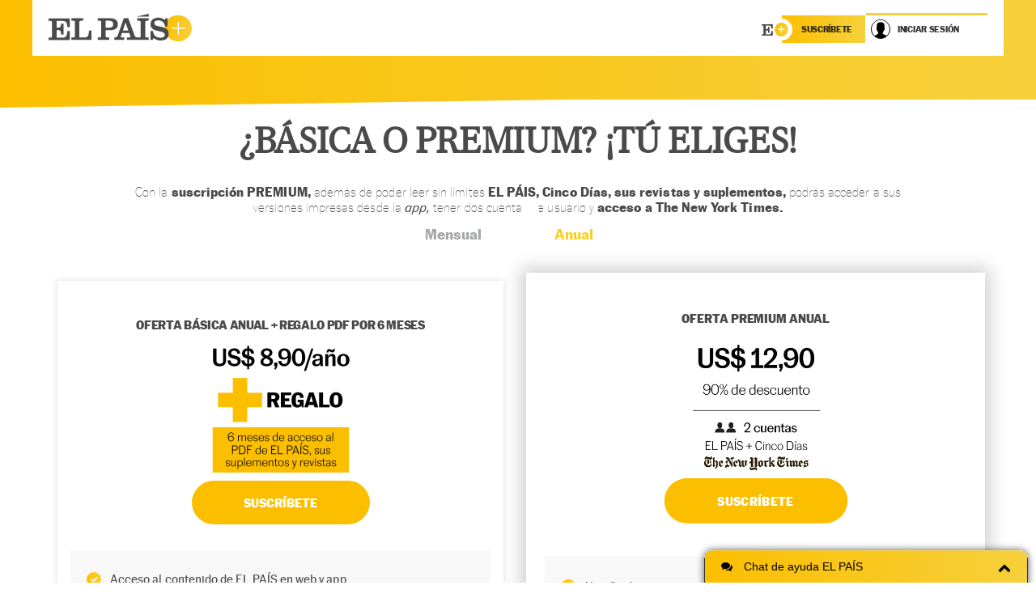

--- FILE ---
content_type: text/css
request_url: https://cloud3.gocontact.es/webchat_public/build/css/webchat_main.css
body_size: 3766
content:
textarea{resize:none}body,html{font-family:Arial;font-size:14px;overflow:hidden;border-radius:10px 10px 0 0;width:100%;height:100%}#fs-webchat{border:1px solid rgba(0,0,2,.8);border-top:0;border-radius:10px 10px 0 0}#fs-webchat header{height:40px;padding:0 20px;box-shadow:inset 0 1px 0 rgba(253,253,255,.2),0 1px 1px rgba(0,0,2,.2);position:relative;cursor:pointer}#fs-webchat header .status,#fs-webchat header .title{line-height:40px}#fs-webchat header .close{line-height:40px;color:#fff!important;font-size:medium!important;opacity:1!important;text-shadow:0 1px 0 rgba(0,0,2,.3)}#fs-webchat header .close i{vertical-align:middle}#fs-webchat header .title{color:#fff;padding-left:10px;transition:color ease .2s;display:none}#fs-webchat.offline header .title[data-when=offline],#fs-webchat.online header .title[data-when=online]{display:inline}#fs-webchat.online header .status{color:#90ee90}#fs-webchat.offline header .status{color:#f33}#fs-webchat.neutral header .status{color:#fff}#fs-webchat header .fa-chevron-down,#fs-webchat.closed header .fa-chevron-up{display:inline-block!important}#fs-webchat header .fa-chevron-up,#fs-webchat.closed header .fa-chevron-down{display:none!important}#fs-webchat header .close.disabled{pointer-events:none;opacity:.1}#fs-webchat header .badge{background-color:red;position:absolute;right:20px;top:10px}#fs-webchat footer{height:40px;text-align:center;font-size:12px}#fs-webchat footer span{line-height:40px}#fs-webchat .main-dialog{height:370px;overflow:hidden}#fs-webchat .main-dialog>div{height:0;overflow:hidden;opacity:0;padding:0;transition:all ease .2s;position:relative}#fs-webchat .main-dialog>div.active{height:100%;opacity:1;z-index:100}#fs-webchat .main-dialog .user-data-box.active{padding:10px 15px}#fs-webchat .main-dialog .user-data-box .well{text-align:center}#fs-webchat .main-dialog .user-data-box .btns{padding-top:20px}#fs-webchat .main-dialog .chat-dialog-box .options-box{height:50px;border-top:1px solid #d3d3d3;border-bottom:1px solid #d3d3d3}#fs-webchat.loading .main-dialog .chat-dialog-box .options-box{display:none}#fs-webchat .main-dialog .chat-dialog-box .options-box ul{list-style:none;margin:0;padding:0 10px;line-height:50px;width:100%;height:100%}#fs-webchat .main-dialog .chat-dialog-box .options-box ul li{float:right;padding:0 10px;cursor:pointer;height:100%;transition:background-color ease .2s;position:relative}#fs-webchat .main-dialog .chat-dialog-box .options-box ul li:hover{background-color:#fff}#fs-webchat .main-dialog .chat-dialog-box .options-box ul li.disabled{pointer-events:none;opacity:.5}#fs-webchat .main-dialog .chat-dialog-box .dialog-box{height:calc(100vh - 160px);max-height:250px}#fs-webchat .main-dialog .chat-dialog-box .dialog-box .encryptedmsg_master{position:relative;cursor:pointer}#fs-webchat .main-dialog .chat-dialog-box .dialog-box .encryptedmsg_master i{color:#cdcdcd;position:absolute;right:5px;top:8px}#fs-webchat .main-dialog .chat-dialog-box .dialog-box .encryptedmsg_master:hover i{display:none}#fs-webchat .main-dialog .chat-dialog-box .dialog-box .encryptedmsg_master .encryptedmsg{border:1px solid #ddd;padding:0 5px 0 5px;border-radius:7px;margin:0 5px 0 5px}#fs-webchat .main-dialog .chat-dialog-box .dialog-box .encryptedmsg_master:hover .encryptedmsg{border:none;padding:0;margin:0}#fs-webchat .main-dialog .chat-dialog-box .dialog-box ul{list-style:none;margin:0;width:100%;height:100%;padding:5px 10px;word-wrap:break-word;overflow:auto}#fs-webchat .main-dialog .chat-dialog-box .dialog-box .loading-info{display:none;text-align:center;margin-top:130px;overflow:hidden}#fs-webchat.loading .main-dialog .chat-dialog-box .dialog-box .loading-info{display:block}#fs-webchat .main-dialog .chat-dialog-box .message-box{height:60px;padding:5px 10px}#fs-webchat.loading .main-dialog .chat-dialog-box .message-box{display:none}#fs-webchat.loading .main-dialog .chat-dialog-box .dialog-box ul{visibility:hidden}#fs-webchat .main-dialog .chat-dialog-box .dialog-box .bubble-text{white-space:pre-line}#fs-webchat .main-dialog .chat-dialog-box .error-message,#fs-webchat .main-dialog .chat-dialog-box .list-options-box{width:100%;opacity:0;position:absolute;top:50px;overflow:hidden;background-color:#fff;border:1px solid rgba(0,0,0,.2);border-radius:3px;box-shadow:0 5px 15px rgba(0,0,0,.5);z-index:500;visibility:hidden}#fs-webchat .main-dialog .chat-dialog-box .error-message.active,#fs-webchat .main-dialog .chat-dialog-box .list-options-box.active{opacity:1;visibility:visible}#fs-webchat .main-dialog .chat-dialog-box .error-message p{line-height:1.5;padding-top:10px;padding-bottom:10px;text-align:center;font-size:15px;margin:0}#error-message-offline.error{color:#a90329}#fs-webchat .main-dialog .chat-dialog-box.list-options-box-active::after{content:"";position:absolute;width:0;height:0;top:52px;right:22px;box-sizing:border-box;border:9px solid #000;border-color:#fff #fff transparent transparent;transform-origin:0 0;transform:rotate(-45deg);box-shadow:2px -2px 2px 0 rgba(0,0,0,.15);z-index:999}#fs-webchat .main-dialog .chat-dialog-box .list-options-box ul{list-style:none;padding:5px 0;margin:0}#fs-webchat .main-dialog .chat-dialog-box .list-options-box ul li.op{padding:5px 20px 5px 10px;font-size:14px;cursor:pointer;position:relative;clear:both}#fs-webchat .main-dialog .chat-dialog-box .list-options-box ul li.op.no-select{cursor:default}#fs-webchat .main-dialog .chat-dialog-box .list-options-box ul li.divider{height:2px;background-color:#eee;margin:5px 0}#fs-webchat .main-dialog .chat-dialog-box .list-options-box ul li.op:not(.no-select):hover{background-color:#eee}#fs-webchat .main-dialog .chat-dialog-box .list-options-box ul li.disabled{pointer-events:none;background-color:#d3d3d3;opacity:.5}#fs-webchat .main-dialog .chat-dialog-box .list-options-box ul li.op label{float:right;height:20px}#fs-webchat .main-dialog .chat-dialog-box .list-options-box ul li.op label input{width:20px;height:20px;margin-top:1px}#fs-webchat .main-dialog .chat-dialog-box .list-options-box ul li.op label select{height:20px;padding-top:2px;padding-bottom:2px;font-size:12px}#fs-webchat .main-dialog .chat-dialog-box .list-options-box ul li.op>i{margin-right:10px}#fs-webchat .main-dialog .chat-dialog-box .change-name-box,#fs-webchat .main-dialog .chat-dialog-box .end-chat-box,#fs-webchat .main-dialog .chat-dialog-box .rating-box,#fs-webchat .main-dialog .chat-dialog-box .time-expire-autoclose-box,#fs-webchat .main-dialog .chat-dialog-box .time-expire-box{width:100%;height:0;opacity:0;transition:height ease .2s,opacity ease .2s;position:absolute;top:50px;overflow:hidden;background-color:#eee;padding:0 15px;text-align:center;z-index:200}#fs-webchat .main-dialog .chat-dialog-box .change-name-box.active,#fs-webchat .main-dialog .chat-dialog-box .end-chat-box.active,#fs-webchat .main-dialog .chat-dialog-box .rating-box.active,#fs-webchat .main-dialog .chat-dialog-box .time-expire-autoclose-box.active,#fs-webchat .main-dialog .chat-dialog-box .time-expire-box.active{height:320px;opacity:1}#fs-webchat .main-dialog .chat-dialog-box .change-name-box>div,#fs-webchat .main-dialog .chat-dialog-box .end-chat-box>div,#fs-webchat .main-dialog .chat-dialog-box .rating-box>div,#fs-webchat .main-dialog .chat-dialog-box .time-expire-autoclose-box>div,#fs-webchat .main-dialog .chat-dialog-box .time-expire-box>div{margin-top:20px}#fs-webchat .main-dialog .chat-dialog-box .rating-box .stars-box span{cursor:pointer}#fs-webchat .main-dialog .chat-dialog-box .rating-box .stars-box span.active{color:#f90}#fs-webchat .main-dialog .chat-dialog-box .change-name-box .btns button,#fs-webchat .main-dialog .chat-dialog-box .rating-box .btns button,#fs-webchat .main-dialog .chat-dialog-box .time-expire-autoclose-box .btns button,#fs-webchat .main-dialog .chat-dialog-box .time-expire-box .btns button{width:100px}#fs-webchat .main-dialog .chat-dialog-box .change-name-box .form-horizontal .control-label{text-align:right}#fs-webchat .main-dialog .chat-dialog-box .change-name-box #change-name-current{text-align:left}#fs-webchat .main-offline{display:none}#fs-webchat.offline.show-off-form .main-offline{height:370px;overflow:hidden;display:block}#fs-webchat.offline.show-off-form .main-dialog{display:none}#fs-webchat .main-offline .well{text-align:center}#fs-webchat.opened.offline .main-offline{padding:10px 15px}#fs-webchat.online .main-offline{display:none}#fs-webchat .main-offline .btns{padding-top:20px}#fs-webchat .main-offline .messages{margin-top:20px;text-align:center}#fs-webchat .main-dialog .chat-dialog-box .dialog-box ul li{margin:10px 0;font-size:15px}#fs-webchat .main-dialog .chat-dialog-box .dialog-box ul li .intro{line-height:30px}#fs-webchat .main-dialog .chat-dialog-box .dialog-box ul li .intro img{width:30px;height:30px}#fs-webchat .main-dialog .chat-dialog-box .dialog-box ul li .name{padding-left:10px;font-weight:700}#fs-webchat .main-dialog .chat-dialog-box .dialog-box ul li .date{font-size:12px;color:gray}#fs-webchat .main-dialog .chat-dialog-box .dialog-box ul li[data-from=AGENT] .name{color:#f30}#fs-webchat .main-dialog .chat-dialog-box .dialog-box ul li[data-type=JOIN],#fs-webchat .main-dialog .chat-dialog-box .dialog-box ul li[data-type=LEAVE]{text-align:center}#fs-webchat .main-dialog .chat-dialog-box .dialog-box ul li[data-type=JOIN]>div>div:nth-child(2),#fs-webchat .main-dialog .chat-dialog-box .dialog-box ul li[data-type=LEAVE]>div>div:nth-child(2){font-style:italic;padding-bottom:2px}#fs-webchat .main-dialog .chat-dialog-box .dialog-box ul li[data-type=REQUESTRATING]>div>div:nth-child(3){text-align:center;padding:5px 0;margin-top:5px}#fs-webchat .main-dialog .chat-dialog-box .dialog-box ul li[data-type=FILESEND]>div>div:nth-child(3){text-align:center;font-weight:700;font-size:14px}#fs-webchat .main-dialog .chat-dialog-box .dialog-box ul li[data-type=FILESEND]>div>div:nth-child(3) .download{cursor:pointer}#fs-webchat .main-dialog .chat-dialog-box .dialog-box ul li[data-type=COMMENT]>div>div:nth-child(2),#fs-webchat .main-dialog .chat-dialog-box .dialog-box ul li[data-type=FILESEND]>div>div:nth-child(2),#fs-webchat .main-dialog .chat-dialog-box .dialog-box ul li[data-type=MSG]>div>div:nth-child(2),#fs-webchat .main-dialog .chat-dialog-box .dialog-box ul li[data-type=RATING]>div>div:nth-child(2),#fs-webchat .main-dialog .chat-dialog-box .dialog-box ul li[data-type=REQUESTRATING]>div>div:nth-child(2){padding-left:40px}#fs-webchat .sysclearfix:after{clear:both;content:".";display:block;font-size:0;height:0;line-height:0;visibility:hidden}#fs-webchat .dialog-box ul li img{width:30px;height:30px;border-radius:30px}#fs-webchat .user_img:before{background-size:100%;display:inline-block;width:30px;height:30px;border-radius:30px;content:"";top:10px;position:relative}#fs-webchat li[data-from=AGENT].private .user_img:before,#fs-webchat li[data-from=SYSTEM].private .user_img:before{background:url([data-uri]) 0/30px 30px no-repeat}#fs-webchat li[data-type=MSG].private .intro .name,#fs-webchat li[data-type=MSG].private>div>div:nth-child(2) span{color:#296191;font-weight:700}#fs-webchat .main-on-hold{display:none;text-align:center;margin-top:100px;font-size:15px}#fs-webchat .main-on-hold .btns{margin-top:15px}#fs-webchat.on-hold .main-on-hold{height:370px;overflow:hidden;display:block}#fs-webchat.on-hold .main-dialog{display:none}#fs-webchat header a.close{margin-left:10px}#fs-webchat .dialog-box .video-call-meeting-url-message{padding-top:5px}#fs-webchat .dialog-box .video-call-meeting-url-message>.copy-url-to-clipboard-btn{display:none}#fs-webchat .dialog-box .video-call-meeting-url-message:hover>.copy-url-to-clipboard-btn{display:inline-block}#fs-webchat .dialog-box .video-call-meeting-url-message:not(:hover)>.url-copied-to-clipboard-message{margin-left:10px}#fs-webchat .dialog-box .video-call-meeting-url-message>.url-copied-to-clipboard-message{color:#739e73;font-size:11px}#fs-webchat .dialog-box .compound-text-with-preamble .preamble{font-weight:700;margin-right:10px}#fs-webchat .dialog-box .btn:active:focus,#fs-webchat .dialog-box .btn:focus{outline:0}#fs-webchat .dialog-box .btn.btn-icon{width:32px;height:32px;padding:0}#fs-webchat .dialog-box .btn.btn-icon.xs{width:22px;height:22px}.downloadpdf{margin-left:40px}.downloadpdf-afterdownload{cursor:not-allowed!important;opacity:.6}.downloadpdf-afterdownload:hover+.max-limit-download{display:block}.max-limit-download{display:none;padding:1px 5px;border-radius:3px;box-shadow:0 1px 2px 2px #d1d1d1;width:212px;color:#333;font-size:12px;right:24px;position:absolute;background:#fff;z-index:1}

--- FILE ---
content_type: application/javascript; charset=utf-8
request_url: https://fundingchoicesmessages.google.com/f/AGSKWxV4i3UIJu9IG2RxQ9b3x4l5ixfq1_SevwjXwoZ-1M26JdhxVApmKTpGDUsiTx7Zhb2MFKDezCp12B2WgEXvx0KP8lh0954o8qVNOm_hls62ewfnoXxrQjKSK0v04LPp4T0AOSw=?fccs=W251bGwsbnVsbCxudWxsLG51bGwsbnVsbCxudWxsLFsxNzcwMTIwMjQ3LDk1MDAwMDAwXSxudWxsLG51bGwsbnVsbCxbbnVsbCxbNyw2XSxudWxsLG51bGwsbnVsbCxudWxsLG51bGwsbnVsbCxudWxsLG51bGwsbnVsbCwzXSwiaHR0cHM6Ly9lbHBhaXMuY29tL3N1c2NyaXBjaW9uZXMvYW1lcmljYS8iLG51bGwsW1s4LCI3ZjRheTRTbTRrRSJdLFs5LCJlbi1VUyJdLFsxNiwiWzEsMSwxXSJdLFsxOSwiMiJdLFsxNywiWzBdIl0sWzI0LCIiXSxbMjksImZhbHNlIl1dXQ
body_size: 108
content:
if (typeof __googlefc.fcKernelManager.run === 'function') {"use strict";this.default_ContributorServingResponseClientJs=this.default_ContributorServingResponseClientJs||{};(function(_){var window=this;
try{
var tp=function(a){this.A=_.r(a)};_.t(tp,_.G);var up=function(a){this.A=_.r(a)};_.t(up,_.G);up.prototype.getWhitelistStatus=function(){return _.E(this,2)};var vp=function(a){this.A=_.r(a)};_.t(vp,_.G);var wp=_.ed(vp),xp=function(a,b,c){this.B=a;this.j=_.z(b,tp,1);this.l=_.z(b,_.Qk,3);this.F=_.z(b,up,4);a=this.B.location.hostname;this.D=_.Fg(this.j,2)&&_.N(this.j,2)!==""?_.N(this.j,2):a;a=new _.Qg(_.Rk(this.l));this.C=new _.eh(_.q.document,this.D,a);this.console=null;this.o=new _.pp(this.B,c,a)};
xp.prototype.run=function(){if(_.N(this.j,3)){var a=this.C,b=_.N(this.j,3),c=_.gh(a),d=new _.Wg;b=_.hg(d,1,b);c=_.B(c,1,b);_.kh(a,c)}else _.hh(this.C,"FCNEC");_.rp(this.o,_.z(this.l,_.De,1),this.l.getDefaultConsentRevocationText(),this.l.getDefaultConsentRevocationCloseText(),this.l.getDefaultConsentRevocationAttestationText(),this.D);_.sp(this.o,_.E(this.F,1),this.F.getWhitelistStatus());var e;a=(e=this.B.googlefc)==null?void 0:e.__executeManualDeployment;a!==void 0&&typeof a==="function"&&_.Wo(this.o.G,
"manualDeploymentApi")};var yp=function(){};yp.prototype.run=function(a,b,c){var d;return _.u(function(e){d=wp(b);(new xp(a,d,c)).run();return e.return({})})};_.Uk(7,new yp);
}catch(e){_._DumpException(e)}
}).call(this,this.default_ContributorServingResponseClientJs);
// Google Inc.

//# sourceURL=/_/mss/boq-content-ads-contributor/_/js/k=boq-content-ads-contributor.ContributorServingResponseClientJs.en_US.7f4ay4Sm4kE.es5.O/d=1/exm=ad_blocking_detection_executable,kernel_loader,loader_js_executable/ed=1/rs=AJlcJMxcRWottFWkv7iSx2xUgPdsEv8lDg/m=cookie_refresh_executable
__googlefc.fcKernelManager.run('\x5b\x5b\x5b7,\x22\x5b\x5bnull,\\\x22elpais.com\\\x22,\\\x22AKsRol8YabAAXrH-u30QvR1jR7i-a4JBFohcit2-r45BLc9aeeTCX73WS2ikEhOlmyJKB6cskzhoQHf2ZrQloBWvAL2gd68TLJJAmUX10tYbOEePjYVbcIDZ4LGo0qsGazPgs0DIgIG65GqLKDcRJBvJjY2FqtpUEg\\\\u003d\\\\u003d\\\x22\x5d,null,\x5b\x5bnull,null,null,\\\x22https:\/\/fundingchoicesmessages.google.com\/f\/AGSKWxXPcS1bds12S4hKQa2UcAPWFY2oxahdki4CjkR7NlWOcBKksG-Ia5Ke9YpgBldlCAxCUYBC39JefgfPDnTF10y23AjDmMHl_FMRqZFg73iEVQb0hBmpWrIe6F4P0qruwlUbLJ4\\\\u003d\\\x22\x5d,null,null,\x5bnull,null,null,\\\x22https:\/\/fundingchoicesmessages.google.com\/el\/AGSKWxUj3A30Ajum6vJIu-39x1I_Jl5Tt_Nk2MoqeTuydmaTNjY8wjS62aK2PfYcv1fjiPyZHfnxKUOCn1sBZexOvPI2Qt88lmJiaD40WMqpQo58Lnlb_dv2FIXpHMOkD57rDweXZBU\\\\u003d\\\x22\x5d,null,\x5bnull,\x5b7,6\x5d,null,null,null,null,null,null,null,null,null,3\x5d\x5d,\x5b2,1\x5d\x5d\x22\x5d\x5d,\x5bnull,null,null,\x22https:\/\/fundingchoicesmessages.google.com\/f\/AGSKWxXQnBXBa-93eoBFdhNpmzK9g_Tg3W1yVk3Pk9hMAGVYzG_9qiS3kYYoWvIKw5KAS9KcACSsPkK_kDVj3IqLKav9_jof-ZHqxRZ7iR4mOXnFuUoKUCu2b_p2TX0NYl8OzUbbQMY\\u003d\x22\x5d\x5d');}

--- FILE ---
content_type: application/javascript; charset=utf-8
request_url: https://fundingchoicesmessages.google.com/f/AGSKWxXBovxnRrTmiFRbF5Ilk7O4biguERhqBdb_RpDj51OeuN8ojuJmDl9L-QNxDoQ7Xz-QZp9P3aaj3Dwz6Vcwt7F2WvpTpq9uxmiUeBmPkRqIJHZCexe5h40PJCUQZzFpcnKcZgPbgemGZtVZ4okvEIVoju7mEZgrqp1x8GCnFL6JsvyNBLv_cCQBC1cQ/_/zalando-ad-.adlabs./adzones./cms/js/ad_.ie/ads/
body_size: -1285
content:
window['f9f3343e-70cf-426a-93f8-797d688738b0'] = true;